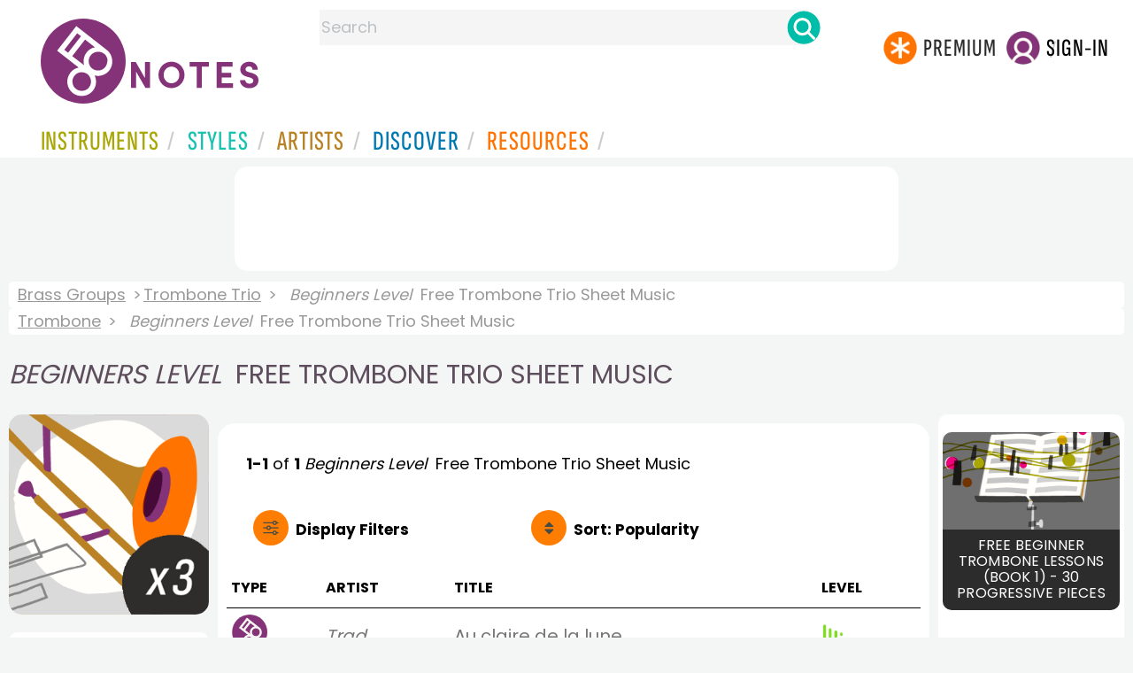

--- FILE ---
content_type: text/html; charset=utf-8
request_url: https://www.google.com/recaptcha/api2/aframe
body_size: 265
content:
<!DOCTYPE HTML><html><head><meta http-equiv="content-type" content="text/html; charset=UTF-8"></head><body><script nonce="F_dJMbn8SVwhyaomIoFgcw">/** Anti-fraud and anti-abuse applications only. See google.com/recaptcha */ try{var clients={'sodar':'https://pagead2.googlesyndication.com/pagead/sodar?'};window.addEventListener("message",function(a){try{if(a.source===window.parent){var b=JSON.parse(a.data);var c=clients[b['id']];if(c){var d=document.createElement('img');d.src=c+b['params']+'&rc='+(localStorage.getItem("rc::a")?sessionStorage.getItem("rc::b"):"");window.document.body.appendChild(d);sessionStorage.setItem("rc::e",parseInt(sessionStorage.getItem("rc::e")||0)+1);localStorage.setItem("rc::h",'1769614577593');}}}catch(b){}});window.parent.postMessage("_grecaptcha_ready", "*");}catch(b){}</script></body></html>

--- FILE ---
content_type: image/svg+xml
request_url: https://www.8notes.com/im/sortx.svg
body_size: 425
content:
<?xml version="1.0" encoding="utf-8"?>
<!-- Generator: Adobe Illustrator 27.5.0, SVG Export Plug-In . SVG Version: 6.00 Build 0)  -->
<svg version="1.1" id="Icons" xmlns="http://www.w3.org/2000/svg" xmlns:xlink="http://www.w3.org/1999/xlink" x="0px" y="0px"
	 viewBox="0 0 32 32" style="enable-background:new 0 0 32 32;" xml:space="preserve">
<style type="text/css">
	.st0{fill:#454B45;}
</style>
<g>
	<g>
		<path class="st0" d="M9.5,14.5h14c0.2,0,0.5-0.1,0.7-0.3c0.2-0.2,0.3-0.4,0.3-0.7c0-0.3,0-0.5-0.3-0.7l-7-7
			c-0.2-0.2-0.4-0.3-0.7-0.3c-0.2,0-0.5,0.1-0.7,0.3l-7,7c-0.2,0.1-0.3,0.4-0.3,0.7c0,0.2,0.1,0.5,0.3,0.7C9,14.4,9.3,14.5,9.5,14.5
			z"/>
		<path class="st0" d="M23.5,18.5h-14c-0.2,0-0.5,0.1-0.7,0.3c-0.2,0.1-0.3,0.4-0.3,0.7s0.1,0.5,0.3,0.7l7,7
			c0.2,0.2,0.4,0.3,0.7,0.3c0.2,0,0.5-0.1,0.7-0.3l7-7c0.2-0.2,0.3-0.4,0.3-0.7c0-0.2-0.1-0.5-0.3-0.7C24,18.5,23.7,18.5,23.5,18.5z
			"/>
	</g>
</g>
</svg>
